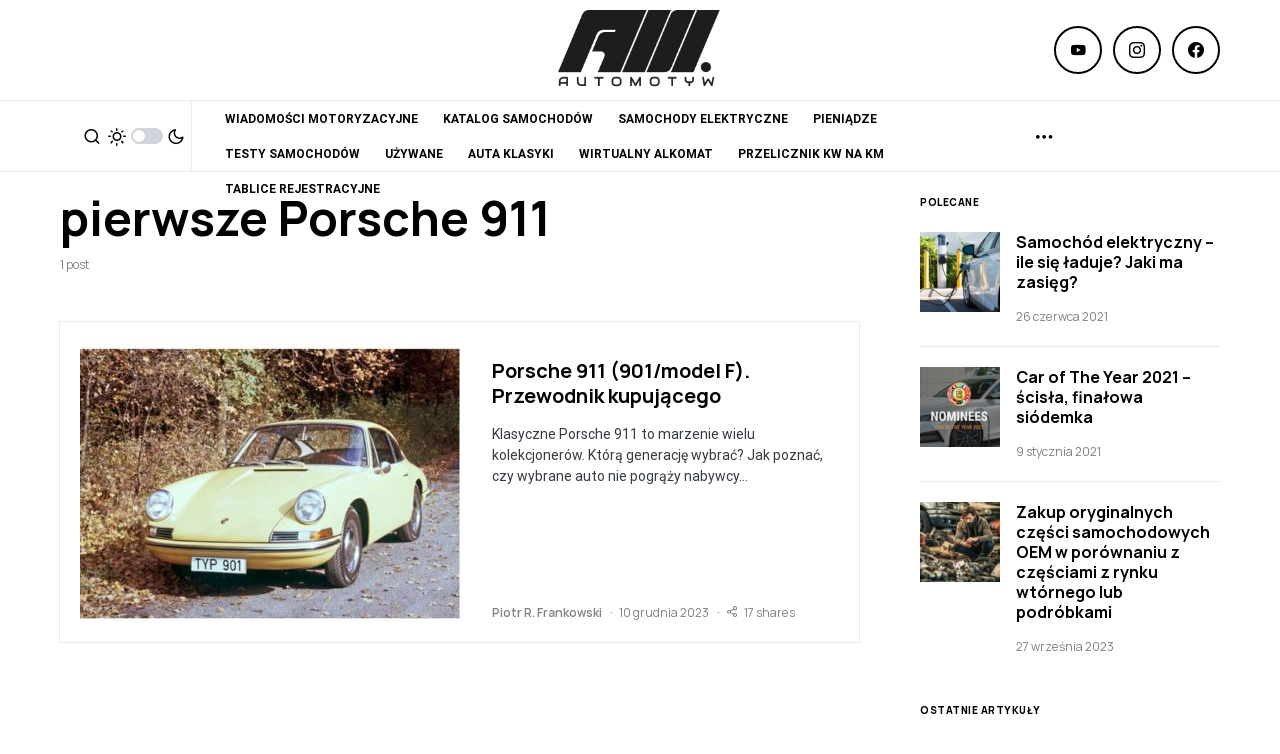

--- FILE ---
content_type: text/html; charset=utf-8
request_url: https://www.google.com/recaptcha/api2/aframe
body_size: 267
content:
<!DOCTYPE HTML><html><head><meta http-equiv="content-type" content="text/html; charset=UTF-8"></head><body><script nonce="sxoxy7CZsN0Zbdqv1l6ojQ">/** Anti-fraud and anti-abuse applications only. See google.com/recaptcha */ try{var clients={'sodar':'https://pagead2.googlesyndication.com/pagead/sodar?'};window.addEventListener("message",function(a){try{if(a.source===window.parent){var b=JSON.parse(a.data);var c=clients[b['id']];if(c){var d=document.createElement('img');d.src=c+b['params']+'&rc='+(localStorage.getItem("rc::a")?sessionStorage.getItem("rc::b"):"");window.document.body.appendChild(d);sessionStorage.setItem("rc::e",parseInt(sessionStorage.getItem("rc::e")||0)+1);localStorage.setItem("rc::h",'1762519737934');}}}catch(b){}});window.parent.postMessage("_grecaptcha_ready", "*");}catch(b){}</script></body></html>

--- FILE ---
content_type: text/css
request_url: https://automotyw.com/wp-content/themes/newsblock/custom/custom.css?ver=1.2.0
body_size: 1108
content:
.cnvs-block-posts-1588316724753 .cs-entry__title a {
  font-size: 2.2rem !important;
  background-color: rgba(0, 0, 0, 0.3);
  /* background-color: rgba(253, 220, 5,0.2) */
}

.cnvs-block-posts-1588316857513 .cs-entry__title a {
  background-color: rgba(0, 0, 0, 0.3);
}
/* .cs-entry__post-meta:not(:first-child){
	color: black;
}
.change-transparency{
	background-color: rgba(0, 0, 0,0.2);
} */
.cnvs-block-posts-1588320606818 .cs-entry__title a {
  background-color: rgba(0, 0, 0, 0.3);
}

.cnvs-block-posts-1588320606830 .cs-entry__title a {
  background-color: rgba(0, 0, 0, 0.3);
}
.cnvs-block-posts-1588323779661 .cs-entry__title a {
  background-color: rgba(0, 0, 0, 0.3);
}
.cnvs-block-posts-1588320606818 .cs-entry__title-line a {
  background-color: rgba(0, 0, 0, 0.3);
}

.cnvs-block-posts-1588323793038 .cs-entry__title a {
  background-color: rgba(0, 0, 0, 0.3);
}

.cs-meta-author .cs-by {
  display: none;
}

.cs-site-content {
  margin: 0rem 0;
}
.cnvs-block-posts-1613468192484 .cs-entry__title a {
  background-color: rgba(0, 0, 0, 0.3);
}

.cs-main-content .entry-content > .adAdquery {
  margin-top: 0px;
  margin-bottom: 0px;
}

#page > div > header > div.cs-container > div.cs-header__inner.cs-header__inner-desktop > div.cs-header__col.cs-col-center {
  padding: 0px 30px;
}

@media (max-width: 1020px) {
  #secondary {
    display: none;
  }
}

@media (max-width: 600px) {
  .cs-entry__category a {
    padding: 2px 4px;
  }
  .cs-entry__category {
    flex-grow: 1;
    align-items: flex-start;
  }
}

.wpcf7-form label {
  width: 100%;
  font-size: 1em;
  text-align: center;
}
.wpcf7-form .wpcf7-submit {
  width: 100%;
}

/*nowe style ikonki*/

@media all and (min-width: 1020px) and (max-width: 1550px) {
  .cs-header__single-column {
    display: none;
  }
}

.cs-header__scheme-toggle-element {
  margin-left: 0.45rem !important;
}

@media all and (max-width: 600px) {
  .cs-header__inner-mobile .cs-header__col > *:not(:first-child) {
    margin-left: 5px !important;
  }

  .cs-container {
    padding-right: 10px !important;
    padding-left: 10px !important;
  }
}

.pk-social-links-template-nav .pk-social-links-link .pk-social-links-icon {
  border: 2px solid var(--cs-color-primary);
  width: 48px;
  height: 48px;
}

.cs-icon-sun,
.cs-icon-moon {
  font-size: 1.125rem !important;
}

.instagramIcon,
.ytIcon,
.fbIcon {
  height: 1.125rem;
  width: 1.125rem;
  margin: 0.5rem;
  display: block;
  fill: var(--cs-color-primary);
}

@media all and (max-width: 1020px) {
  .cs-icon-menu {
    display: block;
  }

  .cs-header__col.cs-col-right {
    justify-content: space-evenly;
  }

  .cs-header__col {
    justify-content: space-evenly;
  }

  .fbIcon {
    margin-left: 0 !important;
  }

  .ytIcon {
    margin-right: 0 !important;
  }
}

@media all and (min-width: 1020px) {
  .cs-container .cs-header__col.cs-col-center {
    padding-top: 0px !important;
    padding-bottom: 0px !important;
  }

  .cs-header__offcanvas-toggle .cs-icon {
    display: block;
    height: 100%;
    display: flex;
    align-items: center;
  }

  .cs-header__col > *:not(:first-child) {
    margin-left: 15px;
  }

  .instagramIcon,
  .ytIcon,
  .fbIcon {
    display: none;
    margin-left: 0 !important;
    margin-right: 0 !important;
  }

  .instagramIcon:hover,
  .fbIcon:hover,
  .ytIcon:hover {
    transition: 0.25s;
  }

  .fbIcon:hover {
    fill: #3b5998;
  }

  .ytIcon:hover {
    fill: #ff0000;
  }

  .instagramIcon:hover {
    fill: #858585;
  }

  .cs-header__inner-desktop {
    justify-content: center;
  }
}

@media all and (min-width: 1020px) and (max-width: 1250px) {
  .cs-header__col.cs-col-center ul.cs-header__nav-inner {
    width: 61vw !important;
  }

  .cs-header__multi-column-container {
    width: 85vw !important;
    left: 50% !important;
    transform: translate(-50%) !important;
  }
}

@media all and (max-width: 1350px) and (min-width: 1020px) {
  .cs-container .cs-header__col.cs-col-center {
    padding: 0px 10px !important;
  }

  .cs-header__col > *:not(:first-child) {
    margin-left: 7.5px;
  }
}

@media all and (max-width: 1100px) and (min-width: 1020px) {
  .cs-container .cs-header__col.cs-col-center {
    padding: 0px 5px !important;
  }

  .cs-header__col > *:not(:first-child) {
    margin-left: 5px;
  }
}

.cs-meta-category {
	display: -webkit-box;
	display: -ms-flexbox;
	display: flex;
	-webkit-box-align: center;
	-ms-flex-align: center;
	align-items: center;
	-ms-flex-wrap: wrap;
	flex-wrap: wrap;
	background: none;
	font-family: var(--cs-font-category-family), sans-serif;
	font-size: var(--cs-font-category-size);
	font-weight: var(--cs-font-category-weight);
	font-style: var(--cs-font-category-style);
	letter-spacing: var(--cs-font-category-letter-spacing);
	text-transform: var(--cs-font-category-text-transform);
}

.cs-meta-category:not(:first-child) {
	margin-top: 10px;
}

.cs-meta-category .post-categories {
	margin: 0;
	padding: 0;
	list-style: none;
	display: inline-block;
	margin-top: -10px;
}

.cs-meta-category .post-categories li {
	display: inline-block;
}

.cs-meta-category li {
	margin-top: 0.25rem;
}

.cs-meta-category li::after {
	content: "" !important;
}

.cs-meta-category li:not(:last-child) {
	margin-right: 10px;
}

.cs-meta-category a {
	display: -webkit-inline-box;
	display: -ms-inline-flexbox;
	display: inline-flex;
	-webkit-box-align: center;
	-ms-flex-align: center;
	align-items: center;
	-webkit-box-pack: center;
	-ms-flex-pack: center;
	justify-content: center;
	padding: 6.5px 10px;
	background: var(--cs-color-styled-category);
	color: var(--cs-color-styled-category-contrast) !important;
	border-radius: var(--cs-styled-category-border-radius);
	-webkit-transition: 0.25s;
	transition: 0.25s;
}

.cs-meta-category a:hover {
	text-decoration: none;
	background-color: var(--cs-color-styled-category-hover);
	color: var(--cs-color-styled-category-hover-contrast) !important;
}

--- FILE ---
content_type: application/javascript
request_url: https://api.adquery.io/js/adquery-0.1.min.js
body_size: 20806
content:
function a0_0x558e(_0x2d30e4,_0xda2dcd){var _0x5139e8=a0_0x5139();return a0_0x558e=function(_0x558e89,_0x51532e){_0x558e89=_0x558e89-0x1aa;var _0x5bd11f=_0x5139e8[_0x558e89];return _0x5bd11f;},a0_0x558e(_0x2d30e4,_0xda2dcd);}var a0_0x139e06=a0_0x558e;(function(_0x30cb1d,_0x3b748c){var _0x3d9df4=a0_0x558e,_0x39b46f=_0x30cb1d();while(!![]){try{var _0x3e9c6d=parseInt(_0x3d9df4(0x1c2))/0x1+parseInt(_0x3d9df4(0x241))/0x2*(-parseInt(_0x3d9df4(0x213))/0x3)+-parseInt(_0x3d9df4(0x23d))/0x4+parseInt(_0x3d9df4(0x21b))/0x5*(parseInt(_0x3d9df4(0x20f))/0x6)+parseInt(_0x3d9df4(0x232))/0x7+-parseInt(_0x3d9df4(0x22d))/0x8+parseInt(_0x3d9df4(0x247))/0x9;if(_0x3e9c6d===_0x3b748c)break;else _0x39b46f['push'](_0x39b46f['shift']());}catch(_0x475418){_0x39b46f['push'](_0x39b46f['shift']());}}}(a0_0x5139,0xe1197));var adq={'path':'https://s1.adquery.io','path_ss':a0_0x139e06(0x246),'pathApi':a0_0x139e06(0x1f5),'prebidTypeAd':['Interstitial',a0_0x139e06(0x1c1),a0_0x139e06(0x1b4),a0_0x139e06(0x1d3),a0_0x139e06(0x242),a0_0x139e06(0x1f8),a0_0x139e06(0x1f7),'banner300x50',a0_0x139e06(0x1cb),'banner320x100',a0_0x139e06(0x1ea),a0_0x139e06(0x201),a0_0x139e06(0x23b),'banner250x250',a0_0x139e06(0x1de),a0_0x139e06(0x1ae),a0_0x139e06(0x1e3),a0_0x139e06(0x226),a0_0x139e06(0x1d8),a0_0x139e06(0x209),a0_0x139e06(0x1b7),'banner',a0_0x139e06(0x1d6),a0_0x139e06(0x1db),a0_0x139e06(0x211),a0_0x139e06(0x1bc),'anchorad'],'typeAd':[a0_0x139e06(0x1b4),a0_0x139e06(0x1d3),'banner300x250','banner300x600',a0_0x139e06(0x1f7),a0_0x139e06(0x203),'banner300x100',a0_0x139e06(0x200),a0_0x139e06(0x1ea),a0_0x139e06(0x201),'banner160x600',a0_0x139e06(0x1ba),'banner250x360',a0_0x139e06(0x1ae),a0_0x139e06(0x1e3),'banner750x100',a0_0x139e06(0x1d8),a0_0x139e06(0x209),a0_0x139e06(0x1b7),a0_0x139e06(0x1d6),a0_0x139e06(0x1db),'banner360x300',a0_0x139e06(0x1bc),a0_0x139e06(0x1c8)],'typeAdVideo':[a0_0x139e06(0x242),a0_0x139e06(0x1f8),a0_0x139e06(0x1f7),a0_0x139e06(0x203),a0_0x139e06(0x1cb),a0_0x139e06(0x200),a0_0x139e06(0x1ea),a0_0x139e06(0x201),'banner160x600',a0_0x139e06(0x1ba),'banner250x360',a0_0x139e06(0x1ae),'banner728x90',a0_0x139e06(0x226),a0_0x139e06(0x1d8),a0_0x139e06(0x209),'banner970x90',a0_0x139e06(0x1d6),a0_0x139e06(0x1db),a0_0x139e06(0x211),a0_0x139e06(0x1bc)],'initialized':![],'init':function(){var _0x52f0c2=a0_0x139e06;if(adq[_0x52f0c2(0x1ee)]===!![])return;adq[_0x52f0c2(0x1ee)]=!![];function _0x3050ba(){var _0x468d6f=_0x52f0c2;return('qd_'+(Date['now']()%0xf4240)[_0x468d6f(0x231)](0x24)+Math['random']()[_0x468d6f(0x231)](0x24)['slice'](0x2)+Math[_0x468d6f(0x202)]()[_0x468d6f(0x231)](0x24)[_0x468d6f(0x1c6)](0x2)+Math['random']()[_0x468d6f(0x231)](0x24)[_0x468d6f(0x1c6)](0x2))[_0x468d6f(0x1c6)](0x0,0x20);}let _0x69a423=localStorage[_0x52f0c2(0x219)]('qid');!_0x69a423&&(_0x69a423=_0x3050ba(),localStorage[_0x52f0c2(0x1d9)](_0x52f0c2(0x255),_0x69a423));if(_0x69a423[_0x52f0c2(0x1cc)](_0x52f0c2(0x1d7))){try{const _0x2b845f=JSON['parse'](decodeURIComponent(_0x69a423));_0x2b845f&&_0x2b845f[_0x52f0c2(0x255)]?_0x69a423=_0x2b845f['qid']:_0x69a423=_0x3050ba();}catch(_0x49259f){_0x69a423=_0x3050ba();}localStorage['setItem'](_0x52f0c2(0x255),_0x69a423);}var _0xf5678e=document['getElementsByTagName'](_0x52f0c2(0x250)),_0x130b2b=document['getElementsByTagName']('ad-adquery-prebid');let _0x544e7f=document[_0x52f0c2(0x248)](_0x52f0c2(0x1d5));if(_0xf5678e['length']){console['log'](_0x52f0c2(0x1f0),_0xf5678e[_0x52f0c2(0x1e0)]);for(var _0x44f7be=0x0;_0xf5678e[_0x52f0c2(0x1e0)]>_0x44f7be;_0x44f7be++){var _0x3951bd=_0xf5678e[_0x44f7be];adq[_0x52f0c2(0x1b6)](_0x3951bd,_0x69a423);}}if(_0x130b2b['length'])for(var _0x478fc2=0x0;_0x130b2b['length']>_0x478fc2;_0x478fc2++){var _0x43f51e=_0x130b2b[_0x478fc2];adq[_0x52f0c2(0x235)](_0x43f51e);}if(_0x544e7f[_0x52f0c2(0x1e0)])for(let _0x211c51=0x0;_0x544e7f['length']>_0x211c51;_0x211c51++){adq['loadFeed'](_0x544e7f[_0x211c51]);}!_0xf5678e[_0x52f0c2(0x1e0)]&&!_0x130b2b[_0x52f0c2(0x1e0)]&&!_0x544e7f[_0x52f0c2(0x1e0)]&&console[_0x52f0c2(0x245)]('Missing\x20tag\x20adquery\x20ad');},'appendScript':function(_0x2a2016,_0x4e0a40,_0x2b6e43){var _0x318cbe=a0_0x139e06;if(_0x2a2016&&_0x2a2016[_0x318cbe(0x1e0)])for(var _0x20854a=0x0;_0x2a2016[_0x318cbe(0x1e0)]>_0x20854a;_0x20854a++){var _0x15cb70=document[_0x318cbe(0x20d)](_0x318cbe(0x230));_0x15cb70[_0x318cbe(0x21d)]=_0x318cbe(0x1df),_0x15cb70[_0x318cbe(0x1ac)]=!![],_0x15cb70[_0x318cbe(0x24a)]=function(){var _0x224d30=_0x318cbe;typeof _0x4e0a40===_0x224d30(0x1f4)&&_0x4e0a40();},_0x15cb70[_0x318cbe(0x22a)]=_0x2a2016[_0x20854a],_0x2b6e43?_0x2b6e43[_0x318cbe(0x23a)](_0x15cb70):document['body'][_0x318cbe(0x20c)](_0x15cb70);}},'appendStyle':function(_0x21db90){var _0x21442c=a0_0x139e06;if(_0x21db90&&_0x21db90[_0x21442c(0x1e0)])for(var _0x25e079=0x0;_0x21db90[_0x21442c(0x1e0)]>_0x25e079;_0x25e079++){var _0x92c711=document[_0x21442c(0x20d)](_0x21442c(0x1d1));_0x92c711['type']=_0x21442c(0x1c9),_0x92c711['href']=_0x21db90[_0x25e079],_0x92c711[_0x21442c(0x239)]=_0x21442c(0x237),_0x92c711[_0x21442c(0x207)]=_0x21442c(0x1eb),document['head'][_0x21442c(0x20c)](_0x92c711);}},'getElementAttrs':function(_0x4ee552){var _0x115400=a0_0x139e06,_0x4414d3=[];for(var _0x50055d=0x0;_0x50055d!=_0x4ee552[_0x115400(0x1b0)][_0x115400(0x1e0)];_0x50055d++){_0x4ee552['attributes'][_0x50055d][_0x115400(0x23c)][_0x115400(0x1cc)](_0x115400(0x229))&&_0x4414d3[_0x115400(0x220)](_0x4ee552[_0x115400(0x1b0)][_0x50055d][_0x115400(0x1e8)]);}return _0x4414d3[_0x115400(0x1af)]('&');},'getData':function(_0x37baf8,_0x1cf911,_0x283f29,_0x4843a8){var _0x32525c=a0_0x139e06,_0x331620=parseInt(_0x4843a8[_0x32525c(0x22f)](_0x32525c(0x1fa)),0xa),_0x52ea57=parseInt(_0x4843a8['getAttribute'](_0x32525c(0x234)),0xa),_0x2bc85c=_0x4843a8[_0x32525c(0x22f)](_0x32525c(0x253));if(!_0x37baf8)return;var _0x14f4a6=null,_0x1733b3=null,_0x4bdd9d=new XMLHttpRequest(),_0x50dbfb={'type':_0x283f29,'qid':_0x1cf911,'referer':window[_0x32525c(0x23e)]['href']};if(_0x52ea57)_0x4bdd9d['open'](_0x32525c(0x1f1),this[_0x32525c(0x1ef)]+_0x32525c(0x233)+_0x52ea57,!![]),_0x4bdd9d['setRequestHeader']('Content-type','application/json'),_0x4bdd9d['send'](JSON[_0x32525c(0x1ad)](_0x50dbfb));else{if(_0x331620)_0x4bdd9d[_0x32525c(0x1e2)]('POST',this[_0x32525c(0x216)]+_0x32525c(0x1b1)+_0x331620,!![]),_0x4bdd9d['setRequestHeader'](_0x32525c(0x236),'application/json'),_0x4bdd9d[_0x32525c(0x24e)](JSON[_0x32525c(0x1ad)](_0x50dbfb));else{if(_0x2bc85c){var _0x18138f=this[_0x32525c(0x256)](_0x4843a8),_0x50491e=_0x18138f,_0x50dbfb={'type':_0x283f29,'qid':_0x1cf911,'referer':window['location'][_0x32525c(0x24f)],'query':_0x50491e};_0x4bdd9d[_0x32525c(0x1e2)](_0x32525c(0x1f1),this[_0x32525c(0x216)]+_0x32525c(0x223)+_0x2bc85c,!![]),_0x4bdd9d[_0x32525c(0x1fd)](_0x32525c(0x236),_0x32525c(0x21a)),_0x4bdd9d[_0x32525c(0x24e)](JSON[_0x32525c(0x1ad)](_0x50dbfb));}else{if(_0x283f29===_0x32525c(0x1e6))_0x4bdd9d[_0x32525c(0x1e2)](_0x32525c(0x1f1),this[_0x32525c(0x216)]+_0x32525c(0x225)+_0x37baf8,!![]),_0x4bdd9d['setRequestHeader']('Content-type',_0x32525c(0x21a)),_0x4bdd9d['send'](JSON[_0x32525c(0x1ad)](_0x50dbfb));else{if(_0x283f29===_0x32525c(0x24c))_0x4bdd9d[_0x32525c(0x1e2)](_0x32525c(0x1f1),this[_0x32525c(0x216)]+_0x32525c(0x210)+_0x37baf8,!![]),_0x4bdd9d['setRequestHeader'](_0x32525c(0x236),_0x32525c(0x21a)),_0x4bdd9d[_0x32525c(0x24e)](JSON[_0x32525c(0x1ad)](_0x50dbfb));else{if(adq[_0x32525c(0x1cf)]['includes'](_0x283f29))_0x4843a8[_0x32525c(0x227)](_0x32525c(0x21f))&&(_0x50dbfb[_0x32525c(0x1ab)]=_0x4843a8[_0x32525c(0x22f)](_0x32525c(0x21f))),_0x4bdd9d['open'](_0x32525c(0x1f1),this[_0x32525c(0x216)]+'/banner/getAd/'+_0x37baf8,!![]),_0x4bdd9d['setRequestHeader']('Content-type',_0x32525c(0x21a)),_0x4bdd9d[_0x32525c(0x24e)](JSON[_0x32525c(0x1ad)](_0x50dbfb));else{if(_0x283f29===_0x32525c(0x206)){_0x14f4a6=_0x4843a8['getAttribute'](_0x32525c(0x1b3));if(!_0x14f4a6)this[_0x32525c(0x23f)](_0x4843a8,_0x4bdd9d,_0x1cf911,_0x37baf8,_0x283f29);else{if(_0x14f4a6==='automatic'){_0x1733b3=this[_0x32525c(0x1ca)](_0x4843a8);if(_0x1733b3){_0x4bdd9d[_0x32525c(0x1e2)](_0x32525c(0x1f1),this[_0x32525c(0x216)]+_0x32525c(0x249)+_0x37baf8,!![]);var _0x312d3d=_0x1733b3['getAttribute'](_0x32525c(0x22c)),_0x5a2eae=_0x1733b3[_0x32525c(0x22f)](_0x32525c(0x1b3)),_0x33b575=_0x1733b3['getAttribute'](_0x32525c(0x1b2)),_0x5224a6=_0x1733b3[_0x32525c(0x22f)](_0x32525c(0x24d));_0x50dbfb={'type':_0x283f29,'qid':_0x1cf911,'url':_0x1733b3[_0x32525c(0x22a)],'tags':_0x312d3d,'width':_0x33b575,'height':_0x5224a6,'mode':_0x5a2eae,'referer':window[_0x32525c(0x23e)][_0x32525c(0x24f)]},_0x4bdd9d[_0x32525c(0x1fd)](_0x32525c(0x236),'application/json'),_0x4bdd9d['send'](JSON[_0x32525c(0x1ad)](_0x50dbfb));}}}}else _0x283f29==='chatbot'&&(_0x4bdd9d['open'](_0x32525c(0x1f1),this[_0x32525c(0x216)]+'/chatbot/getAd/'+_0x37baf8,!![]),_0x4bdd9d['setRequestHeader'](_0x32525c(0x236),'application/json'),_0x4bdd9d[_0x32525c(0x24e)](JSON[_0x32525c(0x1ad)](_0x50dbfb)));}}}}}}var _0x4ba957=this;_0x4bdd9d[_0x32525c(0x20b)]=function(){var _0xcb5861=_0x32525c;if(_0x4bdd9d[_0xcb5861(0x228)]===0x4&&_0x4bdd9d['status']===0xc8){if(_0x4bdd9d[_0xcb5861(0x1e7)]){var _0x3bbf2c=JSON[_0xcb5861(0x1b8)](_0x4bdd9d[_0xcb5861(0x1e7)]);_0x3bbf2c&&!_0x4ba957[_0xcb5861(0x240)](_0x3bbf2c[_0xcb5861(0x1ff)])?_0x3bbf2c[_0xcb5861(0x1ff)][_0xcb5861(0x216)]=adq[_0xcb5861(0x216)]:_0x3bbf2c[_0xcb5861(0x1ff)]=[];if(_0x283f29==='scroller')_0x4ba957[_0xcb5861(0x24c)][_0xcb5861(0x212)](_0x4843a8,_0x3bbf2c[_0xcb5861(0x1ff)]);else{if(_0x283f29===_0xcb5861(0x1e6))_0x4ba957[_0xcb5861(0x1e6)][_0xcb5861(0x1c4)](_0x4843a8,_0x3bbf2c[_0xcb5861(0x1ff)]);else{if(_0x283f29===_0xcb5861(0x206))_0x4ba957[_0xcb5861(0x206)][_0xcb5861(0x1e9)](_0x4843a8,_0x3bbf2c[_0xcb5861(0x1ff)]);else{if(_0x283f29===_0xcb5861(0x222))_0x4ba957[_0xcb5861(0x222)][_0xcb5861(0x1dc)](_0x4843a8,_0x3bbf2c[_0xcb5861(0x1ff)]);else adq['prebidTypeAd']['includes'](_0x283f29)&&_0x4ba957['banner'][_0xcb5861(0x1cd)](_0x4843a8,_0x3bbf2c['data'],_0x283f29);}}}}}};},'inImageStandard':function(_0x4a0b3a,_0x161535,_0x2f3ef8,_0x3413e2,_0xd3b651){var _0x5101de=a0_0x139e06;_0x161535['open'](_0x5101de(0x1f1),this[_0x5101de(0x216)]+_0x5101de(0x249)+_0x3413e2,!![]);var _0x417c60=_0x4a0b3a[_0x5101de(0x248)](_0x5101de(0x244));if(_0x417c60&&_0x417c60[_0x5101de(0x1e0)]){var _0x15b1ef=_0x417c60[0x0],_0x9c762b=_0x15b1ef['getAttribute'](_0x5101de(0x22a)),_0x4a014c=/^(http|https)/;if(_0x4a014c['test'](String(_0x9c762b)[_0x5101de(0x1e1)]())===!![]){var _0xd5b305=_0x15b1ef['getAttribute'](_0x5101de(0x22c)),_0x290e07=_0x15b1ef[_0x5101de(0x22f)](_0x5101de(0x1b3)),_0x926089=_0x15b1ef[_0x5101de(0x218)],_0x126ffa=_0x15b1ef[_0x5101de(0x1c0)];_0x15b1ef['setAttribute'](_0x5101de(0x1b2),_0x926089),_0x15b1ef['setAttribute'](_0x5101de(0x24d),_0x126ffa);var _0x16c0f6={'type':_0xd3b651,'qid':_0x2f3ef8,'url':_0x9c762b,'tags':_0xd5b305,'width':_0x926089,'height':_0x126ffa,'mode':_0x290e07,'referer':window['location'][_0x5101de(0x24f)]};_0x161535[_0x5101de(0x1fd)](_0x5101de(0x236),_0x5101de(0x21a)),_0x161535[_0x5101de(0x24e)](JSON['stringify'](_0x16c0f6));}else _0x15b1ef[_0x5101de(0x24a)]=function(){var _0x59bb73=_0x5101de;_0x9c762b=_0x15b1ef['getAttribute'](_0x59bb73(0x22a));var _0x4ab98f=_0x15b1ef['getAttribute'](_0x59bb73(0x22c)),_0x3a6494=_0x15b1ef[_0x59bb73(0x22f)](_0x59bb73(0x1b3)),_0x325cbf=_0x15b1ef[_0x59bb73(0x218)],_0x2c68ae=_0x15b1ef[_0x59bb73(0x1c0)];_0x15b1ef[_0x59bb73(0x1bf)]('data-width',_0x325cbf),_0x15b1ef['setAttribute'](_0x59bb73(0x24d),_0x2c68ae);var _0x367149={'type':_0xd3b651,'qid':_0x2f3ef8,'url':_0x9c762b,'tags':_0x4ab98f,'width':_0x325cbf,'height':_0x2c68ae,'mode':_0x3a6494,'referer':window['location'][_0x59bb73(0x24f)]};_0x161535[_0x59bb73(0x1fd)](_0x59bb73(0x236),_0x59bb73(0x21a)),_0x161535[_0x59bb73(0x24e)](JSON['stringify'](_0x367149));};}return _0x161535;},'inImageAutomatic':function(_0x1c7ea2){var _0x2906cf=a0_0x139e06,_0x1e2840=document[_0x2906cf(0x248)](_0x2906cf(0x244)),_0x8eee6b=null;for(var _0x4bd9db=0x0;_0x4bd9db<_0x1e2840['length'];_0x4bd9db++){var _0x43dc9c=_0x1e2840[_0x4bd9db];if(_0x43dc9c[_0x2906cf(0x218)]>=0x12c&&_0x43dc9c[_0x2906cf(0x1c0)]>=0xbe){var _0xf0231=_0x43dc9c['clientWidth'],_0x4503b5=_0x43dc9c[_0x2906cf(0x1c0)];_0x43dc9c[_0x2906cf(0x1bf)](_0x2906cf(0x1b2),_0xf0231),_0x43dc9c[_0x2906cf(0x1bf)]('data-height',_0x4503b5);var _0x2d3ab3=document[_0x2906cf(0x1fb)]()['appendChild'](_0x1c7ea2);return _0x43dc9c[_0x2906cf(0x20a)](_0x2d3ab3),_0x1c7ea2[_0x2906cf(0x23a)](_0x43dc9c),_0x43dc9c;}}return _0x8eee6b;},'insertAfter':function insertAfter(_0x5ebbb2,_0x1484ea){var _0x2ada56=a0_0x139e06;_0x1484ea['parentNode'][_0x2ada56(0x1d0)](_0x5ebbb2,_0x1484ea[_0x2ada56(0x1dd)]);},'insertBefore':function(_0x4dacd6,_0x3686c3){var _0x1f0c3e=a0_0x139e06;_0x3686c3[_0x1f0c3e(0x205)][_0x1f0c3e(0x1d0)](_0x4dacd6,_0x3686c3);},'isEmpty':function(_0x51de7b){var _0x156c6d=a0_0x139e06;return Object['keys'](_0x51de7b)[_0x156c6d(0x1e0)]===0x0;},'loadAds':function(_0x4e91be,_0x5ad0f6){var _0x5e67=a0_0x139e06;console[_0x5e67(0x245)]('loadAds',_0x5ad0f6);var _0x38bde4=_0x4e91be[_0x5e67(0x22f)](_0x5e67(0x1fe)),_0xa39766=_0x4e91be[_0x5e67(0x22f)](_0x5e67(0x24b)),_0x3360a9=this;if(_0x38bde4==='question')this[_0x5e67(0x208)]([this[_0x5e67(0x1f2)]+_0x5e67(0x1c3)]),this[_0x5e67(0x243)]([this[_0x5e67(0x1f2)]+_0x5e67(0x21c),this[_0x5e67(0x1f2)]+_0x5e67(0x224)]),this[_0x5e67(0x208)]([this[_0x5e67(0x1f2)]+_0x5e67(0x238)+Date[_0x5e67(0x1e5)]()],function(){var _0x3f1804=_0x5e67;_0x3360a9[_0x3f1804(0x214)](_0xa39766,_0x5ad0f6,_0x38bde4,_0x4e91be);});else{if(_0x38bde4==='scroller')this[_0x5e67(0x208)]([this[_0x5e67(0x1f2)]+_0x5e67(0x221)+Date[_0x5e67(0x1e5)]()],function(){var _0x5d5502=_0x5e67;_0x3360a9[_0x5d5502(0x214)](_0xa39766,_0x5ad0f6,_0x38bde4,_0x4e91be);});else{if(_0x38bde4===_0x5e67(0x206))this['appendScript']([this[_0x5e67(0x1f2)]+_0x5e67(0x1e4)+Date['now']()],function(){var _0x338200=_0x5e67;_0x3360a9[_0x338200(0x214)](_0xa39766,_0x5ad0f6,_0x38bde4,_0x4e91be);});else{if(_0x38bde4===_0x5e67(0x222))this['appendScript']([this[_0x5e67(0x1f2)]+_0x5e67(0x1ce)+Date[_0x5e67(0x1e5)]()],function(){var _0x5ccbc9=_0x5e67;_0x3360a9[_0x5ccbc9(0x214)](_0xa39766,_0x5ad0f6,_0x38bde4,_0x4e91be);});else{if(adq[_0x5e67(0x22e)][_0x5e67(0x1cc)](_0x38bde4))adq[_0x5e67(0x1ec)][_0x5e67(0x1cc)](_0x38bde4)&&(this['appendScript']([this[_0x5e67(0x1f2)]+_0x5e67(0x1c3)]),this[_0x5e67(0x243)]([this[_0x5e67(0x1f2)]+'/css/video.min.css'])),this[_0x5e67(0x208)]([this['pathApi']+_0x5e67(0x20e)+Date['now']()],function(){_0x3360a9['getData'](_0xa39766,_0x5ad0f6,_0x38bde4,_0x4e91be);});else{if(_0x38bde4===_0x5e67(0x1c1)){var _0xe6bf61=parseInt(_0x4e91be[_0x5e67(0x22f)](_0x5e67(0x1fa)),0xa),_0x2bd9de=parseInt(_0x4e91be['getAttribute'](_0x5e67(0x234)),0xa);if(_0x2bd9de)this[_0x5e67(0x208)]([this[_0x5e67(0x1f2)]+_0x5e67(0x20e)+Date[_0x5e67(0x1e5)]()],function(){var _0x33c2d3=_0x5e67;_0x3360a9[_0x33c2d3(0x214)](_0xa39766,_0x5ad0f6,_0x38bde4,_0x4e91be);});else _0xe6bf61?this['appendScript']([this['pathApi']+_0x5e67(0x20e)+Date[_0x5e67(0x1e5)]()],function(){var _0x571a95=_0x5e67;_0x3360a9[_0x571a95(0x214)](_0xa39766,_0x5ad0f6,_0x38bde4,_0x4e91be);}):/Android|webOS|iPhone|iPad|iPod|BlackBerry|IEMobile|Opera Mini/i['test'](navigator['userAgent'])&&this[_0x5e67(0x208)]([this[_0x5e67(0x1f2)]+_0x5e67(0x20e)+Date['now']()],function(){var _0x5279b8=_0x5e67;_0x3360a9[_0x5279b8(0x214)](_0xa39766,_0x5ad0f6,_0x38bde4,_0x4e91be);});}}}}}}},'htmlEntityDecode':function(_0x501d34){return _0x501d34['replace'](/[<>'"]/g,function(_0xe6cc27){var _0x1afbbe=a0_0x558e;return'&'+{'\x27':_0x1afbbe(0x254),'\x22':_0x1afbbe(0x252),'&':_0x1afbbe(0x1d2),'<':'lt','>':'gt'}[_0xe6cc27]+';';});},'loadAdsPrebid':function(_0x4afa6b){var _0x50f65c=a0_0x139e06,_0x22fe65=_0x4afa6b[_0x50f65c(0x22f)](_0x50f65c(0x1fe)),_0x3de3af=_0x4afa6b[_0x50f65c(0x22f)](_0x50f65c(0x24b)),_0x3a3ed6=this;adq[_0x50f65c(0x1cf)][_0x50f65c(0x1cc)](_0x22fe65)&&(adq[_0x50f65c(0x1ec)][_0x50f65c(0x1cc)](_0x22fe65)&&(this[_0x50f65c(0x208)]([this[_0x50f65c(0x1f2)]+_0x50f65c(0x1c3)]),this[_0x50f65c(0x243)]([this['pathApi']+_0x50f65c(0x224)])),this[_0x50f65c(0x208)]([this[_0x50f65c(0x1f2)]+_0x50f65c(0x20e)+Date[_0x50f65c(0x1e5)]()+_0x50f65c(0x1b9)],function(){var _0x1e74d5=_0x50f65c,_0x2382d0=_0x4afa6b[_0x1e74d5(0x22f)](_0x1e74d5(0x22b)),_0x4bd7d3=_0x4afa6b[_0x1e74d5(0x22f)](_0x1e74d5(0x1bb)),_0x193040=_0x4afa6b[_0x1e74d5(0x22f)](_0x1e74d5(0x1aa)),_0x1f396f=_0x4afa6b[_0x1e74d5(0x22f)](_0x1e74d5(0x1da)),_0x189040=_0x4afa6b[_0x1e74d5(0x22f)](_0x1e74d5(0x1b5)),_0x25e453=_0x4afa6b[_0x1e74d5(0x22f)]('data-link'),_0x3054e1=_0x4afa6b[_0x1e74d5(0x22f)](_0x1e74d5(0x1f9)),_0x5e5fcd=_0x4afa6b[_0x1e74d5(0x22f)]('data-ext'),_0x566634=_0x4afa6b['getAttribute'](_0x1e74d5(0x1fe)),_0x4ddcc9=_0x4afa6b[_0x1e74d5(0x22f)](_0x1e74d5(0x24d)),_0x238b53=_0x4afa6b[_0x1e74d5(0x22f)](_0x1e74d5(0x1b2)),_0x47bb03=_0x4afa6b[_0x1e74d5(0x22f)](_0x1e74d5(0x1be)),_0x39d2c3=_0x4afa6b[_0x1e74d5(0x22f)](_0x1e74d5(0x1bd)),_0x2131bd=_0x4afa6b[_0x1e74d5(0x22f)](_0x1e74d5(0x1d4)),_0x52b71a=_0x4afa6b[_0x1e74d5(0x22f)]('data-attentionEye');if(!_0x3de3af)return;var _0x464822={'data':{'eventTracker':_0x2382d0,'externalEmissionCodes':_0x3a3ed6[_0x1e74d5(0x1c7)](_0x4bd7d3),'impressionTracker':_0x193040,'viewabilityTracker':_0x1f396f,'clickTracker':_0x189040,'height':_0x4ddcc9,'width':_0x238b53,'link':_0x25e453,'isExpand':_0x39d2c3,'logo':_0x1e74d5(0x1c5),'medias':[{'src':_0x3054e1,'ext':_0x5e5fcd,'type':_0x566634}],'domain':'https://bidder.adquery.io','urlAdq':'https://adquery.io','adqLib':_0x1e74d5(0x1ed),'qid':_0x47bb03,'isPrebidOld':_0x2131bd,'placeOther':'place2_a'}};_0x52b71a&&(_0x464822['data'][_0x1e74d5(0x204)]=_0x52b71a?parseInt(_0x52b71a,0xa):0x0),_0x464822&&_0x464822['data']&&(_0x464822[_0x1e74d5(0x1ff)]['path']=adq['path'],_0x3a3ed6[_0x1e74d5(0x251)][_0x1e74d5(0x1cd)](_0x4afa6b,_0x464822[_0x1e74d5(0x1ff)],_0x22fe65,_0x47bb03));},_0x4afa6b));},'loadFeed':function(_0x2935a7){var _0x4ad84c=a0_0x139e06;console[_0x4ad84c(0x21e)](_0x4ad84c(0x1f6),_0x2935a7);let _0x2e8cd4=_0x2935a7[_0x4ad84c(0x22f)](_0x4ad84c(0x24b)),_0x4f65c4=_0x2935a7[_0x4ad84c(0x22f)]('data-feedUrl'),_0x247f4c=this;if(!_0x2e8cd4||!_0x4f65c4)return;let _0x3a42f9=_0x2935a7[_0x4ad84c(0x1fc)];this[_0x4ad84c(0x208)]([this[_0x4ad84c(0x1f2)]+_0x4ad84c(0x217)+Date['now']()],function(){var _0x4beebc=_0x4ad84c;let _0x2c6a9c={..._0x3a42f9};_0x247f4c[_0x4beebc(0x1f3)]['feedAd'](_0x2935a7,_0x2c6a9c);},_0x2935a7);}};setTimeout(()=>{var _0x15175a=a0_0x139e06;adq[_0x15175a(0x215)]();},0x64);function a0_0x5139(){var _0x92e49=['ad-adquery','banner','quot','data-hash','apos','qid','getElementAttrs','data-impressionTracker','data-tracking','async','stringify','banner336x280','join','attributes','/qads/preview/','data-width','mode','understitial','data-clickTracker','loadAds','banner970x90','parse','&v=01','banner250x250','data-externalEmissionCodes','banner336x480','data-isExpand','data-qid','setAttribute','clientHeight','interstitial','1506303EGEXTJ','/js/video.min.js','questionAd','https://api.adquery.io/img/adquery.png','slice','htmlEntityDecode','anchorad','text/css','inImageAutomatic','banner300x100','includes','bannerAd','/js/formats/chatbot.min.js?time=','prebidTypeAd','insertBefore','link','amp','friendlyad','data-isPrebidOld','ad-adquery-feed','banner320x480','%7B%22','banner750x200','setItem','data-viewabilityTracker','banner336x448','chatbotAd','nextSibling','banner250x360','text/javascript','length','toLowerCase','open','banner728x90','/js/formats/inimage.js?time=','now','question','responseText','value','inimageAd','banner320x50','stylesheet','typeAdVideo','https://api.adquery.io/js/adquery-0.1.min.js?','initialized','path_ss','adqueryElements.length','POST','pathApi','feed','function','https://api.adquery.io','loadFeed:element','banner970x250','banner300x600','data-src','data-preview','createDocumentFragment','dataset','setRequestHeader','data-type','data','banner320x100','banner120x600','random','banner300x50','attentionEye','parentNode','inimage','rel','appendScript','banner750x300','before','onreadystatechange','appendChild','createElement','/js/formats/banner.js?time=','6XsKILZ','/scroller/getAd/','banner360x300','scrollerAd','101217TNkGOO','getData','init','path','/js/formats/feed.js?time=','clientWidth','getItem','application/json','6416255qDVRIh','/css/question.min.css','type','warn','tracking','push','/js/formats/scroller.js?time=','chatbot','/qads/emissionCode/','/css/video.min.css','/qads/getAd/','banner750x100','hasAttribute','readyState','data-adq','src','data-eventTracker','tags','11390720lQMfLr','typeAd','getAttribute','script','toString','7644931uSJhto','/c/preview/','data-preview-ss','loadAdsPrebid','Content-type','all','/js/formats/question.min.js?time=','media','append','banner160x600','name','5698424hbvODp','location','inImageStandard','isEmpty','104IYptAO','banner300x250','appendStyle','img','log','https://appapi.adquery.io','14788746zVjCJb','getElementsByTagName','/inimage/getAd/','onload','data-placement','scroller','data-height','send','href'];a0_0x5139=function(){return _0x92e49;};return a0_0x5139();}